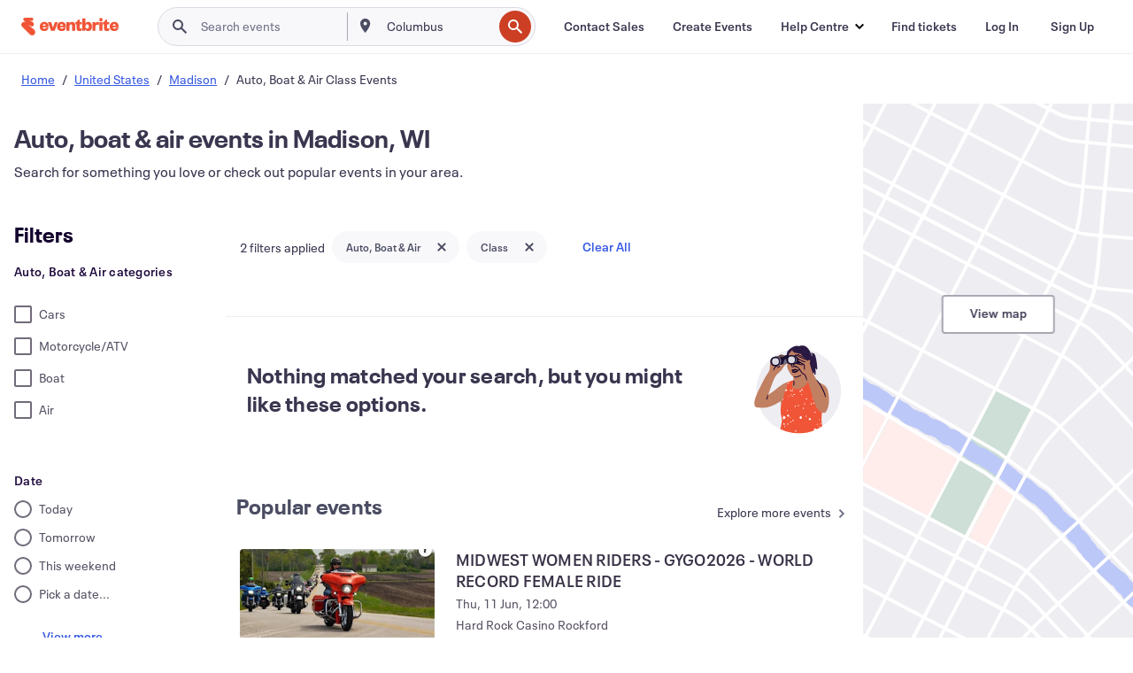

--- FILE ---
content_type: text/javascript; charset=utf-8
request_url: https://app.link/_r?sdk=web2.86.5&branch_key=key_live_epYrpbv3NngOvWj47OM81jmgCFkeYUlx&callback=branch_callback__0
body_size: 72
content:
/**/ typeof branch_callback__0 === 'function' && branch_callback__0("1542395540359687193");